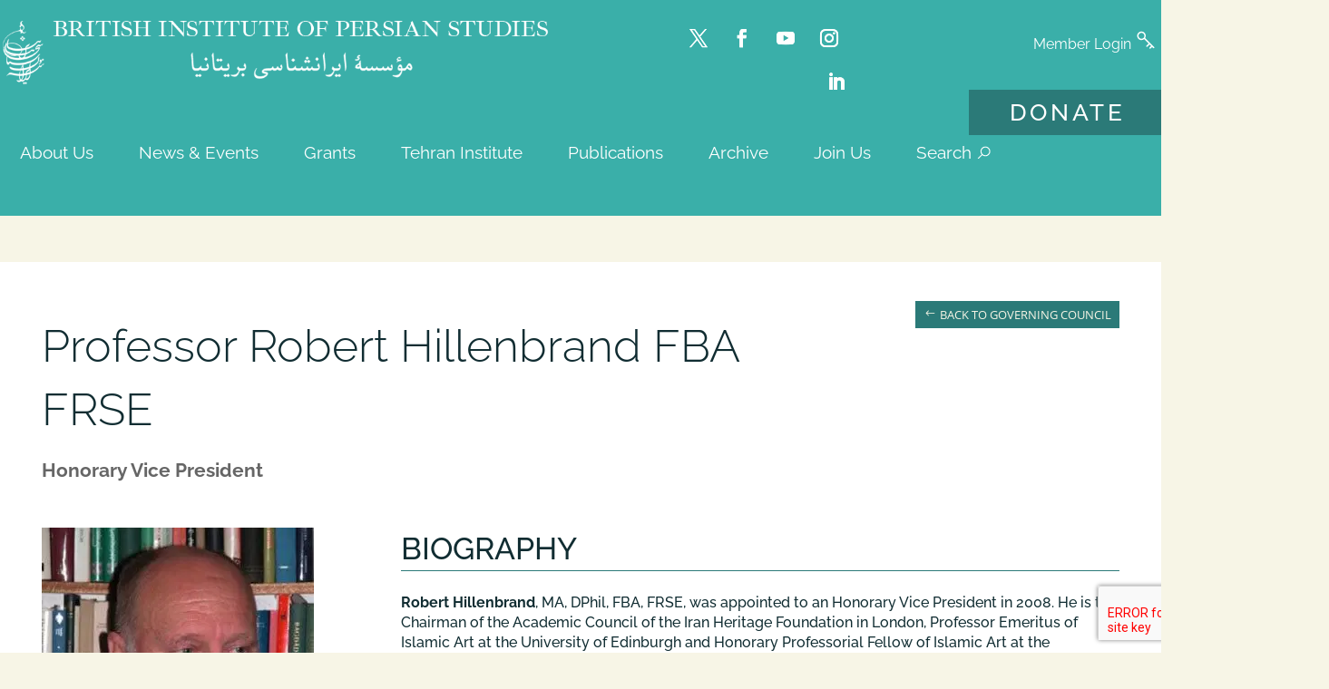

--- FILE ---
content_type: text/css
request_url: https://www.bips.ac.uk/wp-content/themes/nettl-divi-child-theme/css/nav-style.css
body_size: 358
content:
* {
    margin: 0;
    padding: 0;
}

nav {
    width: 100%;
    background: #3AAFA9;
    position: relative;
    z-index: 10;
}

nav ul {
    list-style-type: none;
    padding: 0 0 8px 1em !important;
    margin: 0;
}

nav ul li {
    display: inline-block;
    font-family: 'Raleway', Arial, Helvetica, sans-serif;
    padding: 0rem 0.5rem;
}

nav ul li a {
    color: white !important;
    text-decoration: none;
    font-size: 19px;
    font-weight: normal;
    padding-right:30px;
}

nav ul li a:hover {
    text-decoration: underline;
}

.wrapper {
    width:1465px;
    margin: 0 auto;
}

.under-nav {
    background: #2B7A78;
    width: 100%;
    position: absolute;
    top:-135px;
    z-index: 5;
    font-family: 'Raleway', Arial, Helvetica, sans-serif;
    font-size: 16px;
    font-weight: bold;
    transition: 0.4s all ease-in-out;
}

.under-nav ul {
    list-style-type: none;
    padding: 1rem;
}

.under-nav ul li {
    display: inline-block;
    padding: 0 80px 0 0;
}

.under-nav ul li a {
    color: #ffffff !important;
    text-decoration: none;
}

.under-nav ul li a:hover {
    text-decoration: underline;
}

.under-nav-open {
    top: 0px;
    transition: 0.4 all ease-in-out;
}

.sub-nav-container {
    position: relative;
}

.footer-title {
    font-family:'Ibarra Real Nova', serif;
    font-size: 24px;
    margin-bottom: 41px;
    color: #F7F5E6;
	padding-left: 10px;
}

.footer-menu li {
   margin-bottom:20px;
}

.footer-menu li a {
    font-family: 'Raleway', sans-serif;
    font-size: 18px;
    line-height: 1.2em;
    color: #F7F5E6 !important;
    text-decoration: none;
}

.footer-menu li a:hover {
    text-decoration: underline;
}

ul.footer-menu {
	list-style-type: none !important;
}

--- FILE ---
content_type: text/css
request_url: https://www.bips.ac.uk/wp-content/et-cache/global/et-divi-customizer-global.min.css?ver=1766390833
body_size: 5246
content:
body,.et_pb_column_1_2 .et_quote_content blockquote cite,.et_pb_column_1_2 .et_link_content a.et_link_main_url,.et_pb_column_1_3 .et_quote_content blockquote cite,.et_pb_column_3_8 .et_quote_content blockquote cite,.et_pb_column_1_4 .et_quote_content blockquote cite,.et_pb_blog_grid .et_quote_content blockquote cite,.et_pb_column_1_3 .et_link_content a.et_link_main_url,.et_pb_column_3_8 .et_link_content a.et_link_main_url,.et_pb_column_1_4 .et_link_content a.et_link_main_url,.et_pb_blog_grid .et_link_content a.et_link_main_url,body .et_pb_bg_layout_light .et_pb_post p,body .et_pb_bg_layout_dark .et_pb_post p{font-size:14px}.et_pb_slide_content,.et_pb_best_value{font-size:15px}.woocommerce #respond input#submit,.woocommerce-page #respond input#submit,.woocommerce #content input.button,.woocommerce-page #content input.button,.woocommerce-message,.woocommerce-error,.woocommerce-info{background:#2b7a78!important}#et_search_icon:hover,.mobile_menu_bar:before,.mobile_menu_bar:after,.et_toggle_slide_menu:after,.et-social-icon a:hover,.et_pb_sum,.et_pb_pricing li a,.et_pb_pricing_table_button,.et_overlay:before,.entry-summary p.price ins,.woocommerce div.product span.price,.woocommerce-page div.product span.price,.woocommerce #content div.product span.price,.woocommerce-page #content div.product span.price,.woocommerce div.product p.price,.woocommerce-page div.product p.price,.woocommerce #content div.product p.price,.woocommerce-page #content div.product p.price,.et_pb_member_social_links a:hover,.woocommerce .star-rating span:before,.woocommerce-page .star-rating span:before,.et_pb_widget li a:hover,.et_pb_filterable_portfolio .et_pb_portfolio_filters li a.active,.et_pb_filterable_portfolio .et_pb_portofolio_pagination ul li a.active,.et_pb_gallery .et_pb_gallery_pagination ul li a.active,.wp-pagenavi span.current,.wp-pagenavi a:hover,.nav-single a,.tagged_as a,.posted_in a{color:#2b7a78}.et_pb_contact_submit,.et_password_protected_form .et_submit_button,.et_pb_bg_layout_light .et_pb_newsletter_button,.comment-reply-link,.form-submit .et_pb_button,.et_pb_bg_layout_light .et_pb_promo_button,.et_pb_bg_layout_light .et_pb_more_button,.woocommerce a.button.alt,.woocommerce-page a.button.alt,.woocommerce button.button.alt,.woocommerce button.button.alt.disabled,.woocommerce-page button.button.alt,.woocommerce-page button.button.alt.disabled,.woocommerce input.button.alt,.woocommerce-page input.button.alt,.woocommerce #respond input#submit.alt,.woocommerce-page #respond input#submit.alt,.woocommerce #content input.button.alt,.woocommerce-page #content input.button.alt,.woocommerce a.button,.woocommerce-page a.button,.woocommerce button.button,.woocommerce-page button.button,.woocommerce input.button,.woocommerce-page input.button,.et_pb_contact p input[type="checkbox"]:checked+label i:before,.et_pb_bg_layout_light.et_pb_module.et_pb_button{color:#2b7a78}.footer-widget h4{color:#2b7a78}.et-search-form,.nav li ul,.et_mobile_menu,.footer-widget li:before,.et_pb_pricing li:before,blockquote{border-color:#2b7a78}.et_pb_counter_amount,.et_pb_featured_table .et_pb_pricing_heading,.et_quote_content,.et_link_content,.et_audio_content,.et_pb_post_slider.et_pb_bg_layout_dark,.et_slide_in_menu_container,.et_pb_contact p input[type="radio"]:checked+label i:before{background-color:#2b7a78}a{color:#2b7a78}.et_secondary_nav_enabled #page-container #top-header{background-color:#2b7a78!important}#et-secondary-nav li ul{background-color:#2b7a78}#main-footer .footer-widget h4,#main-footer .widget_block h1,#main-footer .widget_block h2,#main-footer .widget_block h3,#main-footer .widget_block h4,#main-footer .widget_block h5,#main-footer .widget_block h6{color:#2b7a78}.footer-widget li:before{border-color:#2b7a78}@media only screen and (min-width:981px){.et_fixed_nav #page-container .et-fixed-header#top-header{background-color:#2b7a78!important}.et_fixed_nav #page-container .et-fixed-header#top-header #et-secondary-nav li ul{background-color:#2b7a78}}@media only screen and (min-width:1350px){.et_pb_row{padding:27px 0}.et_pb_section{padding:54px 0}.single.et_pb_pagebuilder_layout.et_full_width_page .et_post_meta_wrapper{padding-top:81px}.et_pb_fullwidth_section{padding:0}}em{font-style:italic;font-weight:400!important}#event-end .et_pb_text_inner{padding-top:26px}#event-end .et_pb_text_inner::before{content:"until\a";white-space:pre;font-size:16px;font-weight:normal}#time-end .et_pb_text_inner{padding-top:26px}#time-end .et_pb_text_inner::before{content:"end\a";white-space:pre;font-size:16px;font-weight:normal}body,#main-content{background:#F7F5E6}#login h1 a{width:264px!important}.login form{border:none!important}.posts h2{font-family:'Ibarra Real Nova',serif}.bips60 h2{font-family:'Raleway',sans-serif;color:#2b7a78!important}.bips60 h1{font-family:'Raleway',sans-serif;font-size:35px}@media (max-width:980px){.bips60 h1{font-size:30px}}@media (max-width:980px){.container.et_menu_container{width:calc(100% - 60px)}}.et_mobile_menu{margin-left:-22px;padding:5%;width:calc(100% + 36px)}.mobile_nav.opened .mobile_menu_bar:before{content:"\4d"}.et_pb_menu_0_tb_header.et_pb_menu .et_mobile_menu{background-color:#2B7A78!important;transform:translateY(13px)}.donate a{padding:10px 5% 0 5%!important;border:none!important}#mob-header .et_mobile_menu .donate a:after{font-family:'ETmodules';text-align:center;speak:none;font-weight:normal;font-variant:normal;text-transform:none;-webkit-font-smoothing:antialiased;position:relative;font-size:20px;content:'\24';top:3px;left:10px}.donate:after{content:"As a small charity, BIPS relies on the kind donations from our members.";color:#fff;font-size:9px;left:5%;position:relative}.et_mobile_menu li a:hover{opacity:0.5!important;background-color:rgba(0,0,0,0)!important}.ds-icon-search input.et_pb_searchsubmit,.widget_search input#searchsubmit,.ds-icon-search-main input.et_pb_searchsubmit,.widget_search input#searchsubmit{background:transparent;color:transparent;border:none;width:55px;z-index:2}.ds-icon-search input.et_pb_s,.widget_search input#s,.ds-icon-search-main input.et_pb_s,.widget_search input#s{padding-right:55px!important}.ds-icon-search .et_pb_searchform:before,.widget_search::before{content:'\55';position:absolute;font-family:'ETModules';z-index:1;right:0;font-size:16px;padding:4px 10px;color:#f7f5e6;transform:scaleX(-1)}.ds-icon-search-main .et_pb_searchform:before,.widget_search::before{content:'\55';position:absolute;font-family:'ETModules';z-index:1;bottom:30px;right:0;font-size:30px;padding:4px 10px;color:#000000;transform:scaleX(-1)}.footer-foot h4{font-family:'Ibarra Real Nova',serif;font-size:25px;margin-bottom:41px;color:#F7F5E6;text-transform:uppercase}.footer-foot p{font-family:'Ibarra Real Nova',serif;font-size:18px;color:#F7F5E6}.footer-address h5{font-family:'Ibarra Real Nova',serif;font-size:25px;margin-bottom:8px;color:#F7F5E6;text-transform:uppercase}.footer-address h6{font-family:'Ibarra Real Nova',serif;font-size:25px;margin-top:30px;color:#F7F5E6}.footer-address p{font-family:'Raleway',sans-serif;font-size:19px;color:#F7F5E6}.footer-address a{font-family:'Ibarra Real Nova',serif;font-size:25px;line-height:6rem;color:#F7F5E6;text-decoration:underline}#mailing-list h6{font-family:'Ibarra Real Nova',serif;font-size:25pt;color:#2B7A78;text-transform:uppercase;padding-left:15px}.mc-list_wrapper{margin:0!important}.mc-list_wrapper input[type="text"],#input_1_2{font-size:14pt!important;font-family:'raleway',sans-serif!important;padding:15px 20px!important;letter-spacing:normal;color:#4c4c4c!important;border:none;font-weight:500}.mc-list_wrapper ul.gfield_checkbox{padding-left:15px!important}@media only screen and (max-width:786px){.mc-list_wrapper input[type="text"],#input_1_2{font-size:16pt!important;padding:15px 25px!important;color:#E8E8E8!important}#mailing-list h6{font-size:20pt}.mc-list_wrapper ul.gfield_checkbox{padding-left:15px!important}}.mc-list_wrapper .gfield_label{font-size:20pt!important;font-weight:normal!important;color:#2B7A78;font-family:'Ibarra Real Nova',serif;padding-left:15px}.mc-list_wrapper ul.gfield_checkbox li{padding:10px 80px 0 15px!important;display:inline-block}.mc-list_wrapper .gfield_checkbox li label{padding:0 40px 0 15px!important;width:150px!important;line-height:1.5;font-size:14pt!important;font-family:'Raleway',sans-serif;color:#112D32;max-width:85%;white-space:normal}.mc-list_wrapper #gform_submit_button_1{background:#2B7A78;border:none;font-size:21px;font-family:'Raleway',sans-serif;letter-spacing:5px;color:#ffffff;padding:18px;float:right}.mc-list_wrapper .gform_footer{padding:0!important;margin:0!important}body #gform_wrapper_1 .gfield_checkbox li input[type=checkbox]{opacity:0;position:absolute}body #gform_wrapper_1 .gfield_checkbox li input[type=checkbox]+label{position:relative;overflow:hidden;padding-left:50px!important;cursor:pointer;display:inline-block;width:220px!important}body #gform_wrapper_1 .gfield_checkbox li input[type=checkbox]+label:before,body #gform_wrapper_1 .gfield_checkbox li input[type=checkbox]+label:after{content:'';position:absolute;left:0;z-index:1;-webkit-transition:.2s;transition:.2s}body #gform_wrapper_1 .gfield_checkbox li input[type=checkbox]:not(:checked)+label:after{width:25px;height:25px;border:none;top:0px;background:#fff;border-radius:5px}body #gform_wrapper_1 .gfield_checkbox li input[type=checkbox]:checked+label:after{top:0;width:25px;height:25px;border:none;background-color:#fff;z-index:0;border-radius:5px}body #gform_wrapper_1 .gfield_checkbox li input[type=checkbox]:not(:checked)+label:before{width:0;height:0;border:3px solid transparent;left:6px;top:10px;-webkit-transform:rotateZ(37deg);transform:rotateZ(37deg);-webkit-transform-origin:100% 100%;transform-origin:100% 100%}body #gform_wrapper_1 .gfield_checkbox li input[type=checkbox]:checked+label:before{top:0;left:3px;width:8px;height:16px;margin-top:5px;border-top:2px solid transparent;border-left:2px solid transparent;border-right:4px solid #2B7A78;border-bottom:4px solid #2B7A78;-webkit-transform:rotateZ(37deg);transform:rotateZ(37deg);-webkit-transform-origin:100% 100%;transform-origin:100% 100%}.member-cta{width:100%;position:relative;text-align:center;padding:15px;color:#fff;min-height:272px;display:flex}.member-wrapper{border:1px solid #fff;padding:30px;width:100%}.member-cta h4{color:#fff!important;font-size:22pt!important;padding-bottom:30px}.member-cta p,.member-cta a{font-family:'Ibarra Real Nova',serif!important;font-size:18px;padding-bottom:20px!important}.member-cta a{color:#ffffff!important;font-weight:normal!important;text-decoration:underline;padding-top:30px}.hm-event-block{display:grid;grid-template-columns:45% 55%;grid-column-gap:0;text-align:center;color:#fff}@media only screen and (max-width:786px){.hm-event-block{grid-template-columns:auto}}.hm-event-text{padding:50px 20px}.hm-event-text p{font-family:'Ibarra Real Nova',serif!important;font-size:18px;padding-bottom:20px!important}.hm-event-text h4{font-size:22pt!important;margin:auto;padding:40px 0}.hm-event-image{background-image:url("/wp-content/uploads/2020/05/home-page-events.jpg");background-position:center;background-repeat:no-repeat;background-size:cover;min-height:272px}#hm-featured .et_pb_slide_description{position:absolute;bottom:0;display:block;width:100%;height:50px;padding:0}#hm-featured .et_pb_slide_description .et_pb_slide_title{font-weight:500;margin-top:0;font-size:1.3em!important;background-color:rgba(0,0,0,0.7);position:absolute;display:block;bottom:0;width:100%!important;padding:30px 30px 20px 30px;height:auto;overflow:hidden;text-align:left!important;transition:all 0.5s ease}#hm-featured .et_pb_slide_title:hover{padding:40px 30px 30px 30px}@media only screen and (max-width:786px){#hm-featured .et_pb_slide_description .et_pb_slide_title{font-size:1em!important;height:90px}}#hm-featured .et_pb_slide_title a{text-decoration:none!important;font-family:'Raleway',Helvetica,Arial,Lucida,sans-serif;color:#ffffff!important}#hm-featured .et_pb_slide_content{visibility:hidden}#hm-featured .et_pb_slide{padding:0!important}#hm-featured .et_pb_slide_description,.et_pb_slider_fullwidth_off .et_pb_slide_description{padding:0;width:100%;margin:auto}.hm-widget{position:relative;min-height:313px}.hm-widget-title{font-weight:500;margin-top:0;font-size:1.3em!important;background-color:rgba(0,0,0,0.5);position:absolute;display:block;bottom:0;width:100%!important;padding:30px 30px 20px 30px;height:auto;overflow:hidden;text-align:left!important;transition:all 0.5s ease}.hm-widget-title:hover{background-color:rgba(0,0,0,0.7)}.hm-widget-title a{text-decoration:none!important}.et_pb_gutters2 .et_pb_column_1_3 .et_pb_widget{margin-bottom:0!important}.event-location-grid,.event-start-date{font-size:16px;padding-left:10px!important}#event-grid .dp-dfg-custom-field{background:none;padding:0px;width:100%;text-align:right;position:absolute;top:0px;right:10px}#event-grid .dp-dfg-skin-default .dp-dfg-item>div:last-of-type{padding-bottom:0}#event-grid .dp-dfg-image{overflow:hidden}#event-grid .dp-dfg-image img{transition:all 0.5s ease}#event-grid .dp-dfg-image img:hover{transform:scale(110%)}#event-grid span.dp-dfg-custom-field-value{background:rgba(0,0,0,0.7);padding:10px 10px;position:relative;right:0;color:#fff;font-family:'Ibarra Real Nova',Georgia,"Times New Roman",serif!important;font-size:50px}#event-grid .dp-dfg-custom-field:nth-child(1){grid-row:1}#event-grid .dp-dfg-custom-field:nth-child(2){grid-row:6}@media only screen and (max-width:600px){#event-grid span.dp-dfg-custom-field-value{height:57px}}#event-grid-past span.dp-dfg-custom-field-value{padding-left:10px}#recording-filter .dp-dfg-skin-default.dp-dfg-skin-zoomimage .dp-dfg-header,.dp-dfg-skin-default.dp-dfg-skin-zoomimage .dp-dfg-item>a{-ms-flex-pack:right;justify-content:right;-ms-flex-align:right;align-items:right}.res-prog p{padding:10px!important;background:#2b7a78;line-height:normal;position:absolute;top:100px;width:90%;opacity:0.95;min-height:80px}.price-container{padding:20px;height:400px}.price-box{border:solid 2px #f7f5e6;height:100%}.price-top{text-align:center;font-size:14px;letter-spacing:0.3em;text-transform:uppercase;border-bottom:solid 1px #f7f5e6;padding:10px 5px;color:#f7f5e6;height:auto}.price-main{text-align:center;font-family:'Ibarra Real Nova',Georgia,"Times New Roman",serif;padding:100px 0 50px 0;color:#f7f5e6;height:auto}@media only screen and (max-width:500px){.price-main{padding:50px 0 50px 0}}.price-main p{font-size:80px}.price-main sup,sub{font-size:16px}.price-foot{text-align:center;font-size:14px;color:#f7f5e6;height:auto;padding:10px 5px}.double-cta-container{display:grid;grid-template-columns:375px;grid-column-gap:20px}#news-grid .dp-dfg-content.entry-summary{grid-column:1;-ms-grid-column:1}#news-grid .dp-dfg-layout-grid .dp-dfg-item{display:grid;grid-auto-rows:-webkit-min-content;grid-auto-rows:min-content;padding:0 1em;grid-gap:20px 30px;grid-template-columns:auto auto auto}@media only screen and (max-width:980px){#news-grid .dp-dfg-content.entry-summary{grid-column:1/6;-ms-grid-column:1/6;grid-row:4;-ms-grid-row:4}}#news-grid img{height:100%;object-fit:cover}#news-grid .dp-dfg-skin-default .dp-dfg-filters-dropdown-layout .dp-dfg-dropdown-label,#news-grid .dp-dfg-search{border-bottom:2px solid #000!important;border-top:none!important;border-left:none!important;border-right:none!important}#news-grid .dp-dfg-skin-default .dp-dfg-search-input{border:none!important}#news-grid .dp-dfg-skin-default .dp-dfg-item{padding:1em 2em}#annual-grid .dp-dfg-item{transition:all 0.2s ease}#annual-grid .dp-dfg-item:hover{transform:translatey(-5px)}.bips-toggle a{color:#2b7a78!important;text-transform:uppercase;text-decoration:underline;margin:5px;transition:all 0.2s ease}.bips-toggle a:after{content:"\24";font-family:'ElegantIcons';text-decoration:none!important}.bips-toggle.et_pb_toggle_open .et_pb_toggle_title::before,.bips-toggle-no-link.et_pb_toggle_open .et_pb_toggle_title::before{content:"!"!important;font-size:30px;transition:all 0.5s ease}.bips-toggle .et_pb_toggle_title::before,.bips-toggle-no-link .et_pb_toggle_title::before{content:"\"";font-size:30px}#annual-grid .entry-title:before{font-family:'Font Awesome\ 5 Free';content:url(/wp-content/uploads/2020/08/bips-review-icon.png);margin-bottom:30px;font-size:45px;display:block}.fagsfacf-gallery-slider button.slick-prev,.fagsfacf-gallery-slider button.slick-prev:hover,.fagsfacf-gallery-slider button.slick-prev:focus{background:#2b7a78 url(/wp-content/uploads/2020/06/arrow-left.png) center center no-repeat!important;background-size:15px 26px!important}.fagsfacf-gallery-slider button.slick-next,.fagsfacf-gallery-slider button.slick-next:hover,.fagsfacf-gallery-slider button.slick-next:focus{background:#2b7a78 url(/wp-content/uploads/2020/06/arrow-right.png) center center no-repeat!important;background-size:15px 26px!important}element{display:block}.fagsfacf-gallery-slider .slick-dots{bottom:-80px!important}.grey-menu{background:#e8e8e8;padding:25px 15px 5px 15px;color:rgba(0,0,0,0.9)}.grey-menu h4{padding-left:14px}.grey-menu h4,.grey-menu li a{color:rgba(0,0,0,0.9)!important}.grey-menu li{list-style:none;border-bottom:2px solid rgba(204,204,204,0.9);padding:5px 0}.grey-menu li a{text-decoration:none;font-weight:400}.grey-menu li a:after{padding-left:5px;content:"\24";font-family:'ElegantIcons'}sup,sub{vertical-align:baseline;position:relative;top:-0.1em}sub{top:0.1em}input#um-submit-btn.um-button,.um input[type="submit"].um-button,.um-request-button{background-color:#2b7a78;border-radius:0!important}a.um-button.um-alt{border-radius:0!important;-webkit-box-shadow:none;box-shadow:none}.um .um-tip:hover,.um .um-field-radio.active:not(.um-field-radio-state-disabled) i,.um .um-field-checkbox.active:not(.um-field-radio-state-disabled) i,.um .um-member-name a:hover,.um .um-member-more a:hover,.um .um-member-less a:hover,.um .um-members-pagi a:hover,.um .um-cover-add:hover,.um .um-profile-subnav a.active,.um .um-item-meta a,.um-account-name a:hover,.um-account-nav a.current,.um-account-side li a.current span.um-account-icon,.um-account-side li a.current:hover span.um-account-icon,.um-dropdown li a:hover,i.um-active-color,span.um-active-color,.um a.um-link{color:#2b7a78}.um-profile.um .um-profile-headericon a:hover,.um-profile.um .um-profile-headericon a.active{color:#2b7a78}.um input[type="submit"].um-button:hover,.um a.um-button:hover{background-color:#2b7a78;opacity:0.8}.um-account .um-woo-form.woocommerce .button{background-color:#2b7a78!important}.um-account .um-woo-form.woocommerce .button:hover{background-color:rgba(43,122,120,0.83)!important}#um_account_submit_mytab{display:none}a.iran-link{padding:20px 20px;background-color:#2b7a78;color:#ffffff;font-size:16px;margin-top:20px;position:absolute;font-weight:500!important}body #add_payment_method #payment ul.payment_methods li input,body.woocommerce-cart #payment ul.payment_methods li input,body.woocommerce-checkout #payment ul.payment_methods li input{width:auto;margin:-2px .5em 0 0}body .woocommerce form .form-row .input-checkbox{width:auto;margin:-2px 5px 0 0}body.woocommerce-checkout .cart-collaterals .cart_totals tr td,body.woocommerce-checkout .cart-collaterals .cart_totals tr th,body .woocommerce table.shop_table th{border-top:none;border-bottom:1px solid #e6e6e6;border-right:1px solid #e6e6e6;text-align:right;padding:10px 20px}body .woocommerce table.shop_table td{padding:15px}body .woocommerce-checkout table.shop_table td{width:50%;text-align:right;border-right:1px solid #e6e6e6;border-top:0}body .woocommerce #payment #place_order,.woocommerce-page #payment #place_order{width:100%;display:block;text-align:center;margin-bottom:0;font-size:1.25em;padding:1em;border-radius:50px;margin-top:.5em}body .woocommerce form .form-row-first,body .woocommerce form .form-row-last,body .woocommerce-page form .form-row-first,body .woocommerce-page form .form-row-last{width:49%}.woocommerce-checkout .woocommerce .col2-set{width:47%;float:left;margin-right:4%}.woocommerce-checkout .woocommerce .col2-set .col-1,.woocommerce-checkout .woocommerce .col2-set .col-2{margin-bottom:2em;width:100%;float:none}.woocommerce-checkout #order_review_heading,.woocommerce-checkout #order_review{background:#fff;width:47%;float:right;margin-right:0}@media only screen and (max-width:650px){.woocommerce-checkout .woocommerce .col2-set{width:100%;float:none;margin-right:0}.woocommerce-checkout #order_review_heading,.woocommerce-checkout #order_review{width:100%;float:none}}.woocommerce-notices-wrapper{display:none}.quantity.hidden{display:none!important}.woocommerce-page button.button:hover{color:#112d32!important;padding:.3em 1em}.woocommerce-page button.button::after,.woocommerce button.button::after{display:none!important}th.product-thumbnail,td.product-thumbnail{display:none}.woocommerce table.shop_table{text-align:right!important}.um-3447.um{max-width:1265px!important}.role-um_pending-member.um-page-account a[data-tab=mytab],.role-customer.um-page-account a[data-tab=mytab],.role-subscriber.um-page-account a[data-tab=mytab]{display:none}.donate-form #gform_submit_button_2{background-color:#2b7a78;color:#fff;padding:10px 15px;font-family:'Raleway',Helvetica,Arial,Lucida,sans-serif;font-weight:700;font-size:16px;text-transform:uppercase!important}.donate-form_wrapper .gsection{border:none!important;padding:0 25px 20px 0}.donate-form_wrapper ul.gform_fields:not(.top_label) .gfield_label{float:left;width:29%;padding-right:16px;margin-bottom:16px;font-family:'Raleway',sans-serif;font-weight:500;font-size:16px}.donate-form_wrapper span.ginput_total{color:#060;font-size:25px;font-weight:500;font-family:'Raleway',sans-serif}.donate-form_wrapper ul li.gfield{margin-top:30px}.donate-form_wrapper h2.gsection_title{font-weight:400;font-size:2em;padding-top:30px!important;text-transform:uppercase}.donate-form_wrapper input:not([type="radio"]):not([type="checkbox"]):not([type="submit"]):not([type="button"]):not([type="image"]):not([type="file"]){font-size:inherit;font-family:'Raleway',sans-serif;padding:10px 10px;letter-spacing:normal}.donate-form_wrapper select{font-size:inherit;font-family:'Raleway',sans-serif;letter-spacing:normal;height:42px}.donate-form_wrapper .field_sublabel_hidden_label .ginput_complex.ginput_container select{margin-bottom:16px}.six-carousel .et_pb_slide{padding:0!important}.postid-6302 .et_pb_button_module_wrapper.et_pb_button_1_tb_body_wrapper.et_pb_module{display:none!important}

--- FILE ---
content_type: text/plain
request_url: https://www.google-analytics.com/j/collect?v=1&_v=j102&a=167514581&t=pageview&_s=1&dl=https%3A%2F%2Fwww.bips.ac.uk%2Fgoverning-council-me%2Fprofessor-robert-hillenbrand-fba-frse%2F&ul=en-us%40posix&dt=Professor%20Robert%20Hillenbrand%20FBA%20FRSE%20%7C%20British%20Institute%20of%20Persian%20Studies&sr=1280x720&vp=1280x720&_u=IEBAAEABAAAAACAAI~&jid=1892796153&gjid=1347434322&cid=1727055356.1768870405&tid=UA-50413969-1&_gid=88189787.1768870405&_r=1&_slc=1&z=1656441157
body_size: -449
content:
2,cG-PB72WW0KYE

--- FILE ---
content_type: application/javascript
request_url: https://www.bips.ac.uk/wp-content/themes/nettl-divi-child-theme/js/nav-script-wp.js
body_size: 60
content:
;(function($){  
    $(document).ready(function(){
    $('nav ul li a').on('mouseenter', function(e) {
        e.stopPropagation();

        var $subNavToShow = $(this).attr('rel');
        var $subNavContainer = $('.sub-nav-container');

        console.log($subNavToShow);

        $subNavContainer.find('.under-nav-open').removeClass('under-nav-open');
        $('#'+$subNavToShow).toggleClass('under-nav-open');
    });

    $('.sub-nav-container').on('mouseleave', function(e) {
        e.stopPropagation();
        $('.under-nav').removeClass('under-nav-open');
    });
});

    
})(jQuery); 